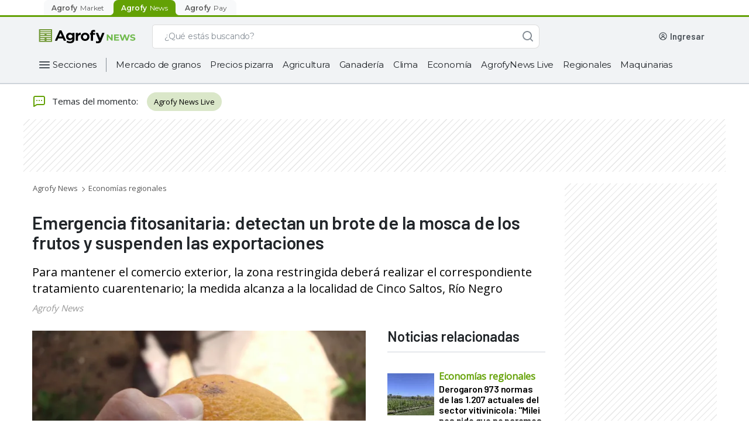

--- FILE ---
content_type: text/html; charset=utf-8
request_url: https://www.google.com/recaptcha/api2/aframe
body_size: 225
content:
<!DOCTYPE HTML><html><head><meta http-equiv="content-type" content="text/html; charset=UTF-8"></head><body><script nonce="zkm6NDtCwkSMLnUdQDT8tQ">/** Anti-fraud and anti-abuse applications only. See google.com/recaptcha */ try{var clients={'sodar':'https://pagead2.googlesyndication.com/pagead/sodar?'};window.addEventListener("message",function(a){try{if(a.source===window.parent){var b=JSON.parse(a.data);var c=clients[b['id']];if(c){var d=document.createElement('img');d.src=c+b['params']+'&rc='+(localStorage.getItem("rc::a")?sessionStorage.getItem("rc::b"):"");window.document.body.appendChild(d);sessionStorage.setItem("rc::e",parseInt(sessionStorage.getItem("rc::e")||0)+1);localStorage.setItem("rc::h",'1763497488215');}}}catch(b){}});window.parent.postMessage("_grecaptcha_ready", "*");}catch(b){}</script></body></html>

--- FILE ---
content_type: application/javascript
request_url: https://production.agrofystatic.com/news-detail-news-prod-arg/_next/static/chunks/995.f6734cfde029ce37.js
body_size: 1831
content:
"use strict";(self.webpackChunk_N_E=self.webpackChunk_N_E||[]).push([[995],{995:function(s){s.exports=JSON.parse('{"about":"Acerca de","activate_dark_mode":"Activar modo oscuro","advertise_on_agrofy_news":"Anunci\xe1 en Agrofy News","agricultural_supplies":"Insumos Agr\xedcolas","agriculture_precision":"Agricultura de precisi\xf3n","agrofy_copyright":"Todos los derechos reservados.","agrofy_online_branch":"Ten\xe9 tu sucursal online","agrofy_online_branches":"Sucursales Online","agrofyTitle":"Agrofy & Next js","all_for_your_field":"Todo lo que necesitas para tu campo en Agrofy Market","all_topics":"Ver todos los temas","animal_nutrition":"Nutrici\xf3n animal","ask_price":"Consultar","back_to_light_mode":"Volver a modo claro","buy_act":"Comprar","contact":"Contacto","comment_this":"Coment\xe1 esta nota","download_our_app":"Descarg\xe1 gratis nuestra app","edit_profile":"Editar perfil","farm_equipment":"Maquinaria Agr\xedcola","farm_spares":"Repuestos agr\xedcolas","fields_in_country":"Campos en Argentina","find_everything_for_your_field":"\xa1Encontr\xe1 todo para tu campo!","find_out_news":"\xa1Enterate de todas las novedades!","follow_us":"Seguinos en","formation":"Formaci\xf3n","get_advice":"Asesorate Ac\xe1","get_it_now":"Conseguilo ahora","hot_topics":"Temas del momento","infrastructure":"Infraestructura","keep_reading":"Segu\xed leyendo","livestock_supplies":"Insumos para ganader\xeda","login":"Ingresar","logout":"Cerrar sesi\xf3n","machines_and_vehicles_supplies":"Insumos de m\xe1quinas y veh\xedculos","most_read":"Las m\xe1s le\xeddas","newsletter_title":"\xa1Enterate de todas las novedades!","no_thanks":"No, gracias","newsletter_subscribe":"Suscribirme a Newsletters","note_topics":"Temas en esta nota","notification_message":"Suscribite a nuestras notificaciones y recib\xed las noticias al instante","publishing_policies":"Pol\xedticas de publicaci\xf3n","privacy_policies":"Pol\xedticas de Privacidad","accept":"Al iniciar sesi\xf3n o crear una cuenta, acept\xe1s nuestras","loginGoogle":"Ingresar con Google","quote":"Cotizar","receive_notifications":"Recibir noticias","related_news":"Noticias relacionadas","search_news":"Buscar noticias","services":"Servicios","terms_and_conditions":"T\xe9rminos y Condiciones","tools":"Herramientas","search_products":"Buscar productos","search_supplies":"Buscar insumos, maquinarias, etc.","subscribe":"Suscribirse","subscribe_newsletter":"Ingres\xe1 tu e-mail y recib\xed nuestro newsletter","vehicles":"Veh\xedculos","who_we_are":"Qui\xe9nes Somos","work_with_us":"Trabaj\xe1 con nosotros","view_more":"Ver m\xe1s","you_may_also_be_interested":"Tambi\xe9n puede interesarte","spc":"---------------------------------------------------------------------","links:who_we_are":"https://www.agrofy.com.ar/quienes-somos/","links:contact":"https://www.agrofy.com.ar/contacts","links:advertise_on_agrofy_news":"mailto:contacto@agrofynews.com,business.planning@agrofy.com","links:agrofy_online_branch":"https://www.agrofy.com.ar/sucursal-online/?utm_source=AgrofyNews&utm_medium=Referral&utm_campaign=footer-links","links:links:work_with_us":"https://www.agrofy.com.ar/profesionales","links:agricultural_supplies":"https://www.agrofy.com.ar/insumos-agricolas","links:livestock_supplies":"https://www.agrofy.com.ar/insumos-para-ganaderia","links:animal_nutrition":"https://www.agrofy.com.ar/nutricion-animal","links:farm_equipment":"https://www.agrofy.com.ar/maquinaria-agricola","links:farm_spares":"https://www.agrofy.com.ar/repuestos-agricolas","links:agriculture_precision":"https://www.agrofy.com.ar/agricultura-de-precision","links:fields_in_country":"https://www.agrofy.com.ar/campos","links:tools":"https://www.agrofy.com.ar/herramientas","links:infrastructure":"https://www.agrofy.com.ar/infraestructura","links:services":"https://www.agrofy.com.ar/servicios","links:formation":"https://www.agrofy.com.ar/formacion","links:machines_and_vehicles_supplies":"https://www.agrofy.com.ar/insumos-de-maquinas-y-vehiculos","links:vehicles":"https://www.agrofy.com.ar/vehiculos","links:agrofy_online_branches":"https://www.agrofy.com.ar/sucursales-online?tab=todas","links:sm_fb":"https://www.facebook.com/AgrofyNews","links:sm_tw":"https://twitter.com/AgrofyNews","links:sm_ig":"https://www.instagram.com/agrofynews/","links:sm_li":"https://www.linkedin.com/company/agrofy","links:app_ios":"https://itunes.apple.com/ar/app/agrofy-news/id795347293?mt=8","links:app_android":"https://play.google.com/store/apps/details?id=fyomovil.com.android&hl=es","links:terms_and_conditions":"/terminos-y-condiciones","links:privacy_policies":"https://www.agrofy.com.ar/politicas-de-privacidad?utm_source=AgrofyNews&utm_medium=Referral&utm_campaign=footer-links","links:publishing_policies":"https://www.agrofy.com.ar/politicas-de-publicacion?utm_source=AgrofyNews&utm_medium=Referral&utm_campaign=footer-links","links:weather":"/pronostico-clima-tiempo/","links:city_weather":"/pronostico-clima-tiempo/ciudad/","exclusiveContent:title":"Nota exclusiva para usuarios registrados","exclusiveContent:text":"Acced\xe9 <b>gratis</b> y <b>sin l\xedmites</b> a todos los contenidos iniciando sesi\xf3n o creando una cuenta","visitLimit:title":"\xa1Gracias por leer Agrofy News!","visitLimit:text":"Acced\xe9 <b>gratis</b> y <b>sin l\xedmites</b> a todos los contenidos iniciando sesi\xf3n o creando una cuenta","whatsapp:title":"El campo y vos","whatsapp:summary1":"\xbfTen\xe9s una historia para contarnos?","whatsapp:summary2":"Queremos conocerla","whatsapp:button":"Escribinos","whatsapp:link":"https://wa.me/message/3JX3NFUZIK3RF1","whatsapp:number":"5493415042080"}')}}]);

--- FILE ---
content_type: application/javascript
request_url: https://production.agrofystatic.com/news-detail-news-prod-arg/_next/static/j5EpxyOkn2Ws0Jl2krz_b/_buildManifest.js
body_size: 666
content:
self.__BUILD_MANIFEST=function(s,c,e,i,a,n){return{__rewrites:{beforeFiles:[],afterFiles:[],fallback:[]},"/":[s,"static/chunks/pages/index-2c65380e3ea11b01.js"],"/_error":["static/chunks/pages/_error-053192045264b9d4.js"],"/noticia/[nid]/[descr]":[c,e,s,i,a,n,"static/chunks/pages/noticia/[nid]/[descr]-b168a7da754f45f6.js"],"/opinion/[nid]/[descr]":[c,e,s,i,a,n,"static/chunks/pages/opinion/[nid]/[descr]-cc6b4017c728d2de.js"],sortedPages:["/","/_app","/_error","/noticia/[nid]/[descr]","/opinion/[nid]/[descr]"]}}("static/chunks/404-3843db2f39f3bcb9.js","static/chunks/7112840a-4e8cabd779a15d57.js","static/chunks/d4edeabb-8976715d7ae241e8.js","static/chunks/461-93706a92c101c247.js","static/chunks/193-614bbde588a4d22b.js","static/css/9cb6ec55cfb6d7ef.css"),self.__BUILD_MANIFEST_CB&&self.__BUILD_MANIFEST_CB();

--- FILE ---
content_type: application/javascript
request_url: https://production.agrofystatic.com/news-detail-news-prod-arg/_next/static/chunks/339.8a95647bfe7052ee.js
body_size: 3351
content:
"use strict";(self.webpackChunk_N_E=self.webpackChunk_N_E||[]).push([[339],{9339:function(n,e,l){l.r(e),l.d(e,{default:function(){return y}});var c=l(6835),t=l(7294),a=l(2773),o=l(1306),i=l(1664),s=l.n(i),r=l(1785),m=l.n(r),u=l(5893);function d(){var n="/src/atoms/NewsListCard/NewsListCard.js",e=Function("return this")(),l="__coverage__",c=e[l]||(e[l]={});c[n]&&"854c527a03c53983fed2fcb38a87c9b9d270badd"===c[n].hash||(c[n]={path:"/src/atoms/NewsListCard/NewsListCard.js",statementMap:{0:{start:{line:7,column:21},end:{line:61,column:1}},1:{start:{line:8,column:16},end:{line:8,column:25}},2:{start:{line:10,column:18},end:{line:10,column:43}},3:{start:{line:12,column:20},end:{line:23,column:3}},4:{start:{line:13,column:27},end:{line:20,column:5}},5:{start:{line:22,column:4},end:{line:22,column:41}},6:{start:{line:25,column:2},end:{line:60,column:4}},7:{start:{line:33,column:14},end:{line:47,column:21}},8:{start:{line:34,column:34},end:{line:34,column:69}}},fnMap:{0:{name:"(anonymous_0)",decl:{start:{line:7,column:21},end:{line:7,column:22}},loc:{start:{line:7,column:84},end:{line:61,column:1}},line:7},1:{name:"(anonymous_1)",decl:{start:{line:12,column:20},end:{line:12,column:21}},loc:{start:{line:12,column:52},end:{line:23,column:3}},line:12},2:{name:"(anonymous_2)",decl:{start:{line:32,column:25},end:{line:32,column:26}},loc:{start:{line:33,column:14},end:{line:47,column:21}},line:33},3:{name:"(anonymous_3)",decl:{start:{line:34,column:28},end:{line:34,column:29}},loc:{start:{line:34,column:34},end:{line:34,column:69}},line:34}},branchMap:{0:{loc:{start:{line:18,column:23},end:{line:18,column:55}},type:"cond-expr",locations:[{start:{line:18,column:40},end:{line:18,column:46}},{start:{line:18,column:49},end:{line:18,column:55}}],line:18},1:{loc:{start:{line:33,column:26},end:{line:33,column:68}},type:"cond-expr",locations:[{start:{line:33,column:43},end:{line:33,column:57}},{start:{line:33,column:60},end:{line:33,column:68}}],line:33}},s:{0:0,1:0,2:0,3:0,4:0,5:0,6:0,7:0,8:0},f:{0:0,1:0,2:0,3:0},b:{0:[0,0],1:[0,0]},_coverageSchema:"1a1c01bbd47fc00a2c39e90264f33305004495a9",hash:"854c527a03c53983fed2fcb38a87c9b9d270badd"});var t=c[n];return d=function(){return t},t}d(),d().s[0]++;var f=function(n){var e=n.newsArr,l=n.mainImage,c=n.title,t=n.elementUrl,i=n.fromDetailNews;d().f[0]++;var r=(d().s[1]++,(0,a.QT)()).t,f=(d().s[2]++,"https://news.agrofy.com.ar");d().s[3]++;var b=function(n,e){d().f[1]++;var l=(d().s[4]++,{dataLayer:{event:"trackEvent",eventCategory:"Navigation",eventAction:"Agrofy News-Segui leyendo",eventLabel:"".concat(i?(d().b[0][0]++,"News"):(d().b[0][1]++,"Home"),"-").concat(e,"-").concat(n)}});d().s[5]++,m().dataLayer(l)};return d().s[6]++,(0,u.jsxs)(o.Z,{className:"top-image-panel",children:[(0,u.jsx)(o.Z.Img,{src:l,title:c,className:"media",alt:c}),(0,u.jsxs)(o.Z.Body,{children:[(0,u.jsx)("span",{className:"category-title",children:c}),(0,u.jsx)("h6",{className:"card-content",children:(0,u.jsx)("ul",{children:e.map(function(n,e){return d().f[2]++,d().s[7]++,(0,u.jsx)(s(),{href:i?(d().b[1][0]++,"/".concat(n.url)):(d().b[1][1]++,n.url),children:(0,u.jsx)("a",{onClick:function(){return d().f[3]++,d().s[8]++,b(e+1,n.category)},children:(0,u.jsxs)("li",{className:"item",children:[(0,u.jsx)("div",{className:"text ellipsis-fade",children:n.title}),(0,u.jsx)("div",{className:"image",children:(0,u.jsx)("img",{src:n.image,title:n.category,className:"media",alt:n.category})})]})})},n.id)})})}),(0,u.jsx)("div",{className:"view-more",children:(0,u.jsx)("a",{href:f+t,children:(0,u.jsxs)("button",{children:[r("all_topics")," ",(0,u.jsx)("i",{className:"right-arrow"})]})})})]})]})},b=l(5057);function v(){var n="/src/components/KeepReadingSection/KeepReadingSection.js",e=Function("return this")(),l="__coverage__",c=e[l]||(e[l]={});c[n]&&"68b897e7fca5d0bf80995bba91b3280448b716a5"===c[n].hash||(c[n]={path:"/src/components/KeepReadingSection/KeepReadingSection.js",statementMap:{0:{start:{line:6,column:20},end:{line:6,column:44}},1:{start:{line:7,column:17},end:{line:7,column:41}},2:{start:{line:8,column:21},end:{line:10,column:49}},3:{start:{line:12,column:27},end:{line:95,column:1}},4:{start:{line:13,column:16},end:{line:13,column:25}},5:{start:{line:14,column:26},end:{line:14,column:38}},6:{start:{line:16,column:4},end:{line:25,column:10}},7:{start:{line:27,column:38},end:{line:27,column:50}},8:{start:{line:28,column:30},end:{line:28,column:42}},9:{start:{line:30,column:27},end:{line:38,column:3}},10:{start:{line:31,column:25},end:{line:31,column:74}},11:{start:{line:31,column:52},end:{line:31,column:73}},12:{start:{line:33,column:4},end:{line:35,column:5}},13:{start:{line:34,column:6},end:{line:34,column:33}},14:{start:{line:37,column:4},end:{line:37,column:34}},15:{start:{line:40,column:2},end:{line:42,column:25}},16:{start:{line:41,column:4},end:{line:41,column:64}},17:{start:{line:44,column:2},end:{line:54,column:15}},18:{start:{line:45,column:4},end:{line:53,column:5}},19:{start:{line:46,column:24},end:{line:50,column:7}},20:{start:{line:47,column:8},end:{line:49,column:46}},21:{start:{line:49,column:26},end:{line:49,column:44}},22:{start:{line:52,column:6},end:{line:52,column:18}},23:{start:{line:56,column:2},end:{line:67,column:19}},24:{start:{line:57,column:13},end:{line:57,column:15}},25:{start:{line:58,column:4},end:{line:64,column:7}},26:{start:{line:59,column:6},end:{line:63,column:7}},27:{start:{line:60,column:8},end:{line:60,column:28}},28:{start:{line:62,column:8},end:{line:62,column:20}},29:{start:{line:66,column:4},end:{line:66,column:18}},30:{start:{line:69,column:2},end:{line:94,column:4}},31:{start:{line:76,column:14},end:{line:86,column:16}}},fnMap:{0:{name:"(anonymous_0)",decl:{start:{line:12,column:27},end:{line:12,column:28}},loc:{start:{line:12,column:38},end:{line:95,column:1}},line:12},1:{name:"(anonymous_1)",decl:{start:{line:30,column:27},end:{line:30,column:28}},loc:{start:{line:30,column:33},end:{line:38,column:3}},line:30},2:{name:"(anonymous_2)",decl:{start:{line:31,column:45},end:{line:31,column:46}},loc:{start:{line:31,column:52},end:{line:31,column:73}},line:31},3:{name:"(anonymous_3)",decl:{start:{line:40,column:12},end:{line:40,column:13}},loc:{start:{line:40,column:18},end:{line:42,column:3}},line:40},4:{name:"(anonymous_4)",decl:{start:{line:44,column:12},end:{line:44,column:13}},loc:{start:{line:44,column:18},end:{line:54,column:3}},line:44},5:{name:"(anonymous_5)",decl:{start:{line:46,column:24},end:{line:46,column:25}},loc:{start:{line:46,column:30},end:{line:50,column:7}},line:46},6:{name:"(anonymous_6)",decl:{start:{line:49,column:16},end:{line:49,column:17}},loc:{start:{line:49,column:26},end:{line:49,column:44}},line:49},7:{name:"(anonymous_7)",decl:{start:{line:56,column:12},end:{line:56,column:13}},loc:{start:{line:56,column:18},end:{line:67,column:3}},line:56},8:{name:"(anonymous_8)",decl:{start:{line:58,column:24},end:{line:58,column:25}},loc:{start:{line:58,column:34},end:{line:64,column:5}},line:58},9:{name:"(anonymous_9)",decl:{start:{line:75,column:22},end:{line:75,column:23}},loc:{start:{line:75,column:42},end:{line:87,column:13}},line:75}},branchMap:{0:{loc:{start:{line:8,column:21},end:{line:10,column:49}},type:"cond-expr",locations:[{start:{line:9,column:4},end:{line:9,column:48}},{start:{line:10,column:4},end:{line:10,column:49}}],line:8},1:{loc:{start:{line:33,column:4},end:{line:35,column:5}},type:"if",locations:[{start:{line:33,column:4},end:{line:35,column:5}},{start:{line:void 0,column:void 0},end:{line:void 0,column:void 0}}],line:33},2:{loc:{start:{line:41,column:4},end:{line:41,column:63}},type:"cond-expr",locations:[{start:{line:41,column:15},end:{line:41,column:42}},{start:{line:41,column:45},end:{line:41,column:63}}],line:41},3:{loc:{start:{line:45,column:4},end:{line:53,column:5}},type:"if",locations:[{start:{line:45,column:4},end:{line:53,column:5}},{start:{line:void 0,column:void 0},end:{line:void 0,column:void 0}}],line:45},4:{loc:{start:{line:59,column:6},end:{line:63,column:7}},type:"if",locations:[{start:{line:59,column:6},end:{line:63,column:7}},{start:{line:61,column:13},end:{line:63,column:7}}],line:59},5:{loc:{start:{line:71,column:7},end:{line:92,column:7}},type:"cond-expr",locations:[{start:{line:72,column:8},end:{line:89,column:14}},{start:{line:91,column:8},end:{line:91,column:14}}],line:71}},s:{0:0,1:0,2:0,3:0,4:0,5:0,6:0,7:0,8:0,9:0,10:0,11:0,12:0,13:0,14:0,15:0,16:0,17:0,18:0,19:0,20:0,21:0,22:0,23:0,24:0,25:0,26:0,27:0,28:0,29:0,30:0,31:0},f:{0:0,1:0,2:0,3:0,4:0,5:0,6:0,7:0,8:0,9:0},b:{0:[0,0],1:[0,0],2:[0,0],3:[0,0],4:[0,0],5:[0,0]},_coverageSchema:"1a1c01bbd47fc00a2c39e90264f33305004495a9",hash:"68b897e7fca5d0bf80995bba91b3280448b716a5"});var t=c[n];return v=function(){return t},t}v();var h=(v().s[0]++,"Argentina"),p=(v().s[1]++,"Brasil"===h),g=(v().s[2]++,p?(v().b[0][0]++,[31,28319,101,56,17481,77,28320,2816]):(v().b[0][1]++,[31,77,28319,101,56,17481,22103,28321]));v().s[3]++;var y=function(n){v().f[0]++;var e=(v().s[4]++,(0,a.QT)()).t,l=(v().s[5]++,(0,t.useState)([])),o=(0,c.Z)(l,2),i=o[0],s=o[1],r=(v().s[6]++,(0,u.jsx)("div",{className:"loader container",style:{height:"700px"},children:(0,u.jsxs)("div",{className:"animated-background",children:[(0,u.jsx)("div",{className:"background-masker i1"}),(0,u.jsx)("div",{className:"background-masker i2"}),(0,u.jsx)("div",{className:"background-masker i3"}),(0,u.jsx)("div",{className:"background-masker i4"}),(0,u.jsx)("div",{className:"background-masker i5"}),(0,u.jsx)("div",{className:"background-masker i6"})]})})),m=(v().s[7]++,(0,t.useState)([])),d=(0,c.Z)(m,2),h=d[0],y=d[1],x=(v().s[8]++,(0,t.useState)("")),N=(0,c.Z)(x,2),j=N[0],_=N[1];v().s[9]++;var w=function(){v().f[1]++;var e=(v().s[10]++,g.filter(function(e){return v().f[2]++,v().s[11]++,e!=n.categoryId}));v().s[12]++,(null==e?void 0:e.length)===7?(v().b[1][0]++,v().s[13]++,e.push(28320)):v().b[1][1]++,v().s[14]++,y(e)};return v().s[15]++,(0,t.useEffect)(function(){v().f[3]++,v().s[16]++,p?(v().b[2][0]++,y(g)):(v().b[2][1]++,w())},[n.categoryId]),v().s[17]++,(0,t.useEffect)(function(){(v().f[4]++,v().s[18]++,""!==j)?(v().b[3][0]++,v().s[19]++,v().s[22]++,v().f[5]++,v().s[20]++,(0,b.Z)({url:"".concat("https://api-news.agrofy.com.ar","/api/News/GetNewsKeepReadingForBody?id=").concat(n.newsId,"&newsCategoryID=").concat(n.categoryId,"&categoryIDs=").concat(j,"&limit=10")}).then(function(n){return v().f[6]++,v().s[21]++,s(n.data)})):v().b[3][1]++},[j]),v().s[23]++,(0,t.useEffect)(function(){v().f[7]++;var n=(v().s[24]++,"");v().s[25]++,null==h||h.forEach(function(e,l){v().f[8]++,v().s[26]++,h.length!==l+1?(v().b[4][0]++,v().s[27]++,n=n+e+"%2C"):(v().b[4][1]++,v().s[28]++,n+=e)}),v().s[29]++,_(n)},[h]),v().s[30]++,(0,u.jsx)("section",{id:"continue-reading-section",className:"fluid-container mt-m-36 py-0",children:i.length?(v().b[5][0]++,(0,u.jsxs)("div",{className:"container",children:[(0,u.jsx)("h2",{className:"title py-36 py-m-20 m-0",children:e("keep_reading")}),(0,u.jsx)("div",{className:"row",children:i.map(function(n,e){return v().f[9]++,v().s[31]++,(0,u.jsx)("div",{className:"col-sm-6 col-lg-3 mb-36 mb-m-20",children:(0,u.jsx)(f,{newsArr:n.news,mainImage:n.news[0].image,title:n.title_section,elementUrl:n.url,fromDetailNews:!0})},e)})})]})):(v().b[5][1]++,r)})}},1306:function(n,e,l){l.d(e,{Z:function(){return Z}});var c=l(7462),t=l(3366),a=l(4184),o=l.n(a),i=l(7294),s=l(6792),r=l(6611),m=l(9602),u=i.createContext(null);u.displayName="CardContext";var d=["bsPrefix","className","variant","as"],f=i.forwardRef(function(n,e){var l=n.bsPrefix,a=n.className,r=n.variant,m=n.as,u=(0,t.Z)(n,d),f=(0,s.vE)(l,"card-img");return i.createElement(void 0===m?"img":m,(0,c.Z)({ref:e,className:o()(r?f+"-"+r:f,a)},u))});f.displayName="CardImg",f.defaultProps={variant:null};var b=["bsPrefix","className","bg","text","border","body","children","as"],v=(0,m.Z)("h5"),h=(0,m.Z)("h6"),p=(0,r.Z)("card-body"),g=(0,r.Z)("card-title",{Component:v}),y=(0,r.Z)("card-subtitle",{Component:h}),x=(0,r.Z)("card-link",{Component:"a"}),N=(0,r.Z)("card-text",{Component:"p"}),j=(0,r.Z)("card-header"),_=(0,r.Z)("card-footer"),w=(0,r.Z)("card-img-overlay"),k=i.forwardRef(function(n,e){var l=n.bsPrefix,a=n.className,r=n.bg,m=n.text,d=n.border,f=n.body,v=n.children,h=n.as,g=(0,t.Z)(n,b),y=(0,s.vE)(l,"card"),x=(0,i.useMemo)(function(){return{cardHeaderBsPrefix:y+"-header"}},[y]);return i.createElement(u.Provider,{value:x},i.createElement(void 0===h?"div":h,(0,c.Z)({ref:e},g,{className:o()(a,y,r&&"bg-"+r,m&&"text-"+m,d&&"border-"+d)}),f?i.createElement(p,null,v):v))});k.displayName="Card",k.defaultProps={body:!1},k.Img=f,k.Title=g,k.Subtitle=y,k.Body=p,k.Link=x,k.Text=N,k.Header=j,k.Footer=_,k.ImgOverlay=w;var Z=k}}]);

--- FILE ---
content_type: application/javascript
request_url: https://production.agrofystatic.com/news-detail-news-prod-arg/_next/static/chunks/829.7edb663b5e1ff6a0.js
body_size: 6259
content:
"use strict";(self.webpackChunk_N_E=self.webpackChunk_N_E||[]).push([[829],{2829:function(n,e,l){l.r(e),l.d(e,{default:function(){return P}});var i=l(9499),o=l(6835),t=l(7294),c=l(5057),a=l(6066),r=l(2773),s=l(2125),u=l(1785),m=l.n(u),d=l(5697),p=l.n(d),b=l(1580),h=l(6411),g=(0,b.Z)(function(n){var e=n.alt,l=void 0===e?"agro-card":e,i=n.children,o=n.className,c=void 0===o?null:o,a=n.highlight,r=void 0!==a&&a,s=n.highlightTitle,u=n.href,m=void 0===u?null:u,d=n.onCardClick,p=n.src,b=void 0===p?null:p,h=n.title,g=void 0===h?"AgroCard":h,f=n.variant,k=void 0===f?"vertical":f,S=n.highlightFullWidth,T=void 0!==S&&S,O=n.highlightTitleBackground,F=function(){d&&d()},I=function(){return t.createElement(y,null,r&&s&&t.createElement(v,{highlightTitleBackground:O,highlightFullWidth:T},t.createElement(x,{color:"green500",type:"subtitle-sm"},s)),t.createElement(_,{className:c,hasSrc:b&&b.length,highlight:r,variant:k,onMouseDown:function(){return F()},highlightFullWidth:T},b&&t.createElement(j,{variant:k},t.createElement(w,{loading:"lazy",highlightFullWidth:T,variant:k,src:b,alt:l,title:g})),t.createElement(N,{hasSrc:b&&b.length,variant:k},i)))};return m?t.createElement(C,{href:m,title:g},I()):I()});g.propTypes={alt:p().string,children:p().any,className:p().string,highlight:p().bool,highlightTitle:p().string,href:p().string,onCardClick:p().func,src:p().string,title:p().string,variant:p().oneOf(["vertical","horizontal"]),highlightTitleBackground:p().string,highlightFullWidth:p().bool},g.displayName="AgroCard";var f="16px",y=s.ZP.div.withConfig({displayName:"AgroCard__CardContainer",componentId:"sc-51ysa2-0"})(["display:flex;flex-direction:column;align-items:center;"]),v=s.ZP.div.withConfig({displayName:"AgroCard__HighLightTitleContainer",componentId:"sc-51ysa2-1"})(["max-width:147px;box-sizing:border-box;padding:9px 16px;border:1px solid ",";border-bottom:0;border-top-left-radius:",";border-top-right-radius:",";",";",";"],function(n){return n.theme.colors.green500},f,f,function(n){var e=n.highlightTitleBackground;return e&&(0,s.iv)(["background-color:",";"],e)},function(n){return n.highlightFullWidth&&(0,s.iv)(["max-width:100%;width:100%;"])}),x=(0,s.ZP)(h.x).withConfig({displayName:"AgroCard__HighLightTitle",componentId:"sc-51ysa2-2"})(["display:flex;overflow:hidden;text-transform:uppercase;align-items:center;justify-content:center;"]),_=s.ZP.div.withConfig({displayName:"AgroCard__Card",componentId:"sc-51ysa2-3"})(["min-height:300px;width:100%;height:100%;display:flex;flex-direction:column;background:#ffffff;box-shadow:0px 3px 6px rgba(0,0,0,0.07);border-radius:",";",";",";"," ",";"],f,function(n){return n.highlight&&(0,s.iv)(["border:",";"],function(n){var e=n.theme;return"1px solid ".concat(e.colors.green500)})},function(n){return"horizontal"===n.variant&&(0,s.iv)(["min-height:220px;flex-direction:row;"])},function(n){return n.hasSrc&&(0,s.iv)(["transition:all 0.3s ease;&:hover{box-shadow:0px 6px 10px rgba(0,0,0,0.15);}"])},function(n){return n.highlightFullWidth&&(0,s.iv)(["border-top-left-radius:0px;border-top-right-radius:0px;"])}),w=s.ZP.img.withConfig({displayName:"AgroCard__Img",componentId:"sc-51ysa2-4"})(["display:inline-block;-o-object-fit:cover;object-fit:cover;width:100%;height:100%;border-top-left-radius:",";border-top-right-radius:",";",";",";"],f,f,function(n){return"horizontal"===n.variant&&(0,s.iv)(["border-top-right-radius:0px;border-bottom-left-radius:",";max-height:none;"],f)},function(n){return n.highlightFullWidth&&(0,s.iv)(["border-top-left-radius:0px;border-top-right-radius:0px;"])}),j=s.ZP.div.withConfig({displayName:"AgroCard__ImgContainer",componentId:"sc-51ysa2-5"})(["height:180px;",";"],function(n){return"horizontal"===n.variant&&(0,s.iv)(["height:auto;width:50%;"])}),N=s.ZP.div.withConfig({displayName:"AgroCard__CardContent",componentId:"sc-51ysa2-6"})(["flex-grow:1;position:relative;",""],function(n){var e=n.hasSrc,l=n.variant;return e&&(0,s.iv)(["",";::before{content:'';border-top-left-radius:",";border-top-right-radius:",";position:absolute;top:-14px;width:100%;height:14px;background-color:white;","}"],"horizontal"===l&&(0,s.iv)(["max-width:50%;"]),f,f,"horizontal"===l&&(0,s.iv)(["flex-grow:unset;border-top-left-radius:",";border-bottom-left-radius:",";border-top-right-radius:0px;top:0px;left:-14px;width:14px;height:100%;"],f,f))}),C=s.ZP.a.withConfig({displayName:"AgroCard__Link",componentId:"sc-51ysa2-7"})(["cursor:pointer;color:inherit;text-decoration:inherit;font-weight:inherit;"]),k=l(5198),S=l(7491);l(1332);var T=l(5893);function O(){var n="/src/components/Carousel/Carousel.js",e=Function("return this")(),l="__coverage__",i=e[l]||(e[l]={});i[n]&&"26f011a7d7cadcfe60dfb049ed30998f57f014a5"===i[n].hash||(i[n]={path:"/src/components/Carousel/Carousel.js",statementMap:{0:{start:{line:10,column:17},end:{line:328,column:1}},1:{start:{line:11,column:34},end:{line:11,column:49}},2:{start:{line:12,column:50},end:{line:12,column:60}},3:{start:{line:13,column:48},end:{line:13,column:58}},4:{start:{line:15,column:22},end:{line:15,column:46}},5:{start:{line:16,column:19},end:{line:16,column:43}},6:{start:{line:18,column:16},end:{line:18,column:25}},7:{start:{line:20,column:18},end:{line:20,column:32}},8:{start:{line:21,column:14},end:{line:21,column:26}},9:{start:{line:22,column:16},end:{line:22,column:26}},10:{start:{line:24,column:21},end:{line:53,column:3}},11:{start:{line:25,column:18},end:{line:25,column:28}},12:{start:{line:26,column:23},end:{line:26,column:38}},13:{start:{line:27,column:27},end:{line:27,column:46}},14:{start:{line:28,column:26},end:{line:28,column:44}},15:{start:{line:30,column:4},end:{line:37,column:5}},16:{start:{line:36,column:6},end:{line:36,column:21}},17:{start:{line:38,column:4},end:{line:44,column:5}},18:{start:{line:43,column:6},end:{line:43,column:19}},19:{start:{line:45,column:4},end:{line:52,column:5}},20:{start:{line:51,column:6},end:{line:51,column:17}},21:{start:{line:55,column:30},end:{line:79,column:3}},22:{start:{line:56,column:18},end:{line:68,column:6}},23:{start:{line:57,column:6},end:{line:67,column:8}},24:{start:{line:69,column:27},end:{line:77,column:5}},25:{start:{line:78,column:4},end:{line:78,column:41}},26:{start:{line:81,column:25},end:{line:105,column:3}},27:{start:{line:82,column:27},end:{line:103,column:5}},28:{start:{line:104,column:4},end:{line:104,column:41}},29:{start:{line:107,column:20},end:{line:113,column:3}},30:{start:{line:115,column:2},end:{line:133,column:9}},31:{start:{line:116,column:4},end:{line:116,column:22}},32:{start:{line:118,column:22},end:{line:130,column:5}},33:{start:{line:119,column:18},end:{line:119,column:47}},34:{start:{line:121,column:6},end:{line:129,column:9}},35:{start:{line:124,column:8},end:{line:124,column:65}},36:{start:{line:125,column:8},end:{line:125,column:64}},37:{start:{line:126,column:8},end:{line:128,column:9}},38:{start:{line:127,column:10},end:{line:127,column:46}},39:{start:{line:132,column:4},end:{line:132,column:16}},40:{start:{line:136,column:2},end:{line:140,column:24}},41:{start:{line:137,column:4},end:{line:139,column:5}},42:{start:{line:138,column:6},end:{line:138,column:32}},43:{start:{line:142,column:22},end:{line:144,column:3}},44:{start:{line:143,column:4},end:{line:143,column:98}},45:{start:{line:147,column:4},end:{line:149,column:10}},46:{start:{line:151,column:14},end:{line:151,column:82}},47:{start:{line:153,column:22},end:{line:262,column:3}},48:{start:{line:154,column:4},end:{line:261,column:11}},49:{start:{line:157,column:10},end:{line:260,column:16}},50:{start:{line:160,column:29},end:{line:160,column:54}},51:{start:{line:264,column:24},end:{line:307,column:3}},52:{start:{line:309,column:19},end:{line:321,column:3}},53:{start:{line:323,column:2},end:{line:327,column:4}},54:{start:{line:332,column:24},end:{line:334,column:1}},55:{start:{line:333,column:29},end:{line:333,column:54}}},fnMap:{0:{name:"(anonymous_0)",decl:{start:{line:10,column:17},end:{line:10,column:18}},loc:{start:{line:10,column:58},end:{line:328,column:1}},line:10},1:{name:"(anonymous_1)",decl:{start:{line:24,column:21},end:{line:24,column:22}},loc:{start:{line:24,column:31},end:{line:53,column:3}},line:24},2:{name:"(anonymous_2)",decl:{start:{line:55,column:30},end:{line:55,column:31}},loc:{start:{line:55,column:44},end:{line:79,column:3}},line:55},3:{name:"(anonymous_3)",decl:{start:{line:56,column:31},end:{line:56,column:32}},loc:{start:{line:56,column:49},end:{line:68,column:5}},line:56},4:{name:"(anonymous_4)",decl:{start:{line:81,column:25},end:{line:81,column:26}},loc:{start:{line:81,column:45},end:{line:105,column:3}},line:81},5:{name:"(anonymous_5)",decl:{start:{line:115,column:12},end:{line:115,column:13}},loc:{start:{line:115,column:18},end:{line:133,column:3}},line:115},6:{name:"(anonymous_6)",decl:{start:{line:118,column:22},end:{line:118,column:23}},loc:{start:{line:118,column:28},end:{line:130,column:5}},line:118},7:{name:"(anonymous_7)",decl:{start:{line:123,column:14},end:{line:123,column:15}},loc:{start:{line:123,column:24},end:{line:129,column:7}},line:123},8:{name:"(anonymous_8)",decl:{start:{line:136,column:12},end:{line:136,column:13}},loc:{start:{line:136,column:18},end:{line:140,column:3}},line:136},9:{name:"(anonymous_9)",decl:{start:{line:142,column:22},end:{line:142,column:23}},loc:{start:{line:142,column:33},end:{line:144,column:3}},line:142},10:{name:"(anonymous_10)",decl:{start:{line:153,column:22},end:{line:153,column:23}},loc:{start:{line:153,column:28},end:{line:262,column:3}},line:153},11:{name:"(anonymous_11)",decl:{start:{line:156,column:29},end:{line:156,column:30}},loc:{start:{line:157,column:10},end:{line:260,column:16}},line:157},12:{name:"(anonymous_12)",decl:{start:{line:160,column:23},end:{line:160,column:24}},loc:{start:{line:160,column:29},end:{line:160,column:54}},line:160},13:{name:"(anonymous_13)",decl:{start:{line:333,column:22},end:{line:333,column:23}},loc:{start:{line:333,column:29},end:{line:333,column:54}},line:333}},branchMap:{0:{loc:{start:{line:30,column:4},end:{line:37,column:5}},type:"if",locations:[{start:{line:30,column:4},end:{line:37,column:5}},{start:{line:void 0,column:void 0},end:{line:void 0,column:void 0}}],line:30},1:{loc:{start:{line:31,column:6},end:{line:34,column:77}},type:"binary-expr",locations:[{start:{line:31,column:7},end:{line:31,column:18}},{start:{line:31,column:22},end:{line:31,column:33}},{start:{line:31,column:37},end:{line:31,column:52}},{start:{line:32,column:7},end:{line:32,column:18}},{start:{line:32,column:22},end:{line:32,column:33}},{start:{line:32,column:37},end:{line:32,column:51}},{start:{line:33,column:7},end:{line:33,column:18}},{start:{line:33,column:22},end:{line:33,column:33}},{start:{line:33,column:37},end:{line:33,column:52}},{start:{line:34,column:9},end:{line:34,column:20}},{start:{line:34,column:24},end:{line:34,column:38}},{start:{line:34,column:43},end:{line:34,column:53}},{start:{line:34,column:58},end:{line:34,column:76}}],line:31},2:{loc:{start:{line:38,column:4},end:{line:44,column:5}},type:"if",locations:[{start:{line:38,column:4},end:{line:44,column:5}},{start:{line:void 0,column:void 0},end:{line:void 0,column:void 0}}],line:38},3:{loc:{start:{line:39,column:6},end:{line:41,column:27}},type:"binary-expr",locations:[{start:{line:39,column:8},end:{line:39,column:18}},{start:{line:39,column:22},end:{line:39,column:32}},{start:{line:39,column:36},end:{line:39,column:51}},{start:{line:40,column:9},end:{line:40,column:19}},{start:{line:40,column:23},end:{line:40,column:33}},{start:{line:40,column:37},end:{line:40,column:52}},{start:{line:41,column:6},end:{line:41,column:27}}],line:39},4:{loc:{start:{line:45,column:4},end:{line:52,column:5}},type:"if",locations:[{start:{line:45,column:4},end:{line:52,column:5}},{start:{line:void 0,column:void 0},end:{line:void 0,column:void 0}}],line:45},5:{loc:{start:{line:46,column:6},end:{line:49,column:27}},type:"binary-expr",locations:[{start:{line:46,column:8},end:{line:46,column:18}},{start:{line:46,column:22},end:{line:46,column:32}},{start:{line:46,column:36},end:{line:46,column:50}},{start:{line:47,column:9},end:{line:47,column:19}},{start:{line:47,column:23},end:{line:47,column:34}},{start:{line:47,column:38},end:{line:47,column:52}},{start:{line:48,column:9},end:{line:48,column:19}},{start:{line:48,column:23},end:{line:48,column:33}},{start:{line:48,column:37},end:{line:48,column:51}},{start:{line:49,column:6},end:{line:49,column:27}}],line:46},6:{loc:{start:{line:122,column:59},end:{line:122,column:85}},type:"cond-expr",locations:[{start:{line:122,column:71},end:{line:122,column:80}},{start:{line:122,column:83},end:{line:122,column:85}}],line:122},7:{loc:{start:{line:124,column:28},end:{line:124,column:63}},type:"binary-expr",locations:[{start:{line:124,column:28},end:{line:124,column:32}},{start:{line:124,column:36},end:{line:124,column:45}},{start:{line:124,column:49},end:{line:124,column:63}}],line:124},8:{loc:{start:{line:125,column:27},end:{line:125,column:62}},type:"binary-expr",locations:[{start:{line:125,column:27},end:{line:125,column:31}},{start:{line:125,column:35},end:{line:125,column:44}},{start:{line:125,column:48},end:{line:125,column:62}}],line:125},9:{loc:{start:{line:126,column:8},end:{line:128,column:9}},type:"if",locations:[{start:{line:126,column:8},end:{line:128,column:9}},{start:{line:void 0,column:void 0},end:{line:void 0,column:void 0}}],line:126},10:{loc:{start:{line:126,column:12},end:{line:126,column:47}},type:"binary-expr",locations:[{start:{line:126,column:12},end:{line:126,column:16}},{start:{line:126,column:20},end:{line:126,column:29}},{start:{line:126,column:33},end:{line:126,column:47}}],line:126},11:{loc:{start:{line:137,column:4},end:{line:139,column:5}},type:"if",locations:[{start:{line:137,column:4},end:{line:139,column:5}},{start:{line:void 0,column:void 0},end:{line:void 0,column:void 0}}],line:137},12:{loc:{start:{line:151,column:14},end:{line:151,column:82}},type:"cond-expr",locations:[{start:{line:151,column:25},end:{line:151,column:52}},{start:{line:151,column:55},end:{line:151,column:82}}],line:151},13:{loc:{start:{line:154,column:11},end:{line:261,column:10}},type:"cond-expr",locations:[{start:{line:155,column:8},end:{line:155,column:14}},{start:{line:156,column:8},end:{line:261,column:10}}],line:154},14:{loc:{start:{line:165,column:17},end:{line:173,column:24}},type:"cond-expr",locations:[{start:{line:166,column:18},end:{line:172,column:19}},{start:{line:173,column:20},end:{line:173,column:24}}],line:165},15:{loc:{start:{line:165,column:17},end:{line:165,column:64}},type:"binary-expr",locations:[{start:{line:165,column:17},end:{line:165,column:32}},{start:{line:165,column:36},end:{line:165,column:64}}],line:165},16:{loc:{start:{line:166,column:18},end:{line:172,column:19}},type:"cond-expr",locations:[{start:{line:167,column:20},end:{line:169,column:38}},{start:{line:171,column:20},end:{line:171,column:96}}],line:166},17:{loc:{start:{line:178,column:25},end:{line:178,column:67}},type:"cond-expr",locations:[{start:{line:178,column:42},end:{line:178,column:56}},{start:{line:178,column:59},end:{line:178,column:67}}],line:178},18:{loc:{start:{line:192,column:27},end:{line:211,column:27}},type:"cond-expr",locations:[{start:{line:193,column:28},end:{line:208,column:34}},{start:{line:210,column:28},end:{line:210,column:73}}],line:192},19:{loc:{start:{line:195,column:36},end:{line:195,column:82}},type:"cond-expr",locations:[{start:{line:195,column:64},end:{line:195,column:75}},{start:{line:195,column:78},end:{line:195,column:82}}],line:195},20:{loc:{start:{line:195,column:36},end:{line:195,column:61}},type:"binary-expr",locations:[{start:{line:195,column:36},end:{line:195,column:46}},{start:{line:195,column:50},end:{line:195,column:61}}],line:195},21:{loc:{start:{line:198,column:36},end:{line:198,column:79}},type:"cond-expr",locations:[{start:{line:198,column:49},end:{line:198,column:72}},{start:{line:198,column:75},end:{line:198,column:79}}],line:198},22:{loc:{start:{line:200,column:31},end:{line:207,column:42}},type:"cond-expr",locations:[{start:{line:201,column:34},end:{line:206,column:35}},{start:{line:207,column:34},end:{line:207,column:42}}],line:200},23:{loc:{start:{line:200,column:31},end:{line:200,column:77}},type:"binary-expr",locations:[{start:{line:200,column:31},end:{line:200,column:41}},{start:{line:200,column:45},end:{line:200,column:77}}],line:200},24:{loc:{start:{line:201,column:34},end:{line:206,column:35}},type:"binary-expr",locations:[{start:{line:201,column:34},end:{line:201,column:66}},{start:{line:202,column:36},end:{line:205,column:43}}],line:201},25:{loc:{start:{line:213,column:29},end:{line:228,column:29}},type:"cond-expr",locations:[{start:{line:214,column:30},end:{line:214,column:85}},{start:{line:215,column:32},end:{line:228,column:29}}],line:213},26:{loc:{start:{line:213,column:29},end:{line:213,column:89}},type:"binary-expr",locations:[{start:{line:213,column:29},end:{line:213,column:45}},{start:{line:213,column:50},end:{line:213,column:65}},{start:{line:213,column:69},end:{line:213,column:88}}],line:213},27:{loc:{start:{line:215,column:32},end:{line:228,column:29}},type:"cond-expr",locations:[{start:{line:216,column:30},end:{line:216,column:85}},{start:{line:218,column:30},end:{line:227,column:33}}],line:215},28:{loc:{start:{line:215,column:32},end:{line:215,column:92}},type:"binary-expr",locations:[{start:{line:215,column:32},end:{line:215,column:48}},{start:{line:215,column:52},end:{line:215,column:68}},{start:{line:215,column:72},end:{line:215,column:92}}],line:215},29:{loc:{start:{line:220,column:33},end:{line:226,column:33}},type:"cond-expr",locations:[{start:{line:221,column:34},end:{line:223,column:42}},{start:{line:225,column:34},end:{line:225,column:94}}],line:220},30:{loc:{start:{line:231,column:29},end:{line:237,column:29}},type:"cond-expr",locations:[{start:{line:232,column:30},end:{line:234,column:38}},{start:{line:236,column:30},end:{line:236,column:38}}],line:231},31:{loc:{start:{line:238,column:29},end:{line:244,column:29}},type:"cond-expr",locations:[{start:{line:239,column:30},end:{line:241,column:38}},{start:{line:243,column:30},end:{line:243,column:38}}],line:238},32:{loc:{start:{line:250,column:31},end:{line:250,column:85}},type:"cond-expr",locations:[{start:{line:250,column:62},end:{line:250,column:73}},{start:{line:250,column:76},end:{line:250,column:85}}],line:250},33:{loc:{start:{line:313,column:18},end:{line:313,column:36}},type:"cond-expr",locations:[{start:{line:313,column:31},end:{line:313,column:32}},{start:{line:313,column:35},end:{line:313,column:36}}],line:313},34:{loc:{start:{line:314,column:20},end:{line:314,column:38}},type:"cond-expr",locations:[{start:{line:314,column:33},end:{line:314,column:34}},{start:{line:314,column:37},end:{line:314,column:38}}],line:314},35:{loc:{start:{line:320,column:16},end:{line:320,column:47}},type:"cond-expr",locations:[{start:{line:320,column:27},end:{line:320,column:40}},{start:{line:320,column:43},end:{line:320,column:47}}],line:320},36:{loc:{start:{line:324,column:53},end:{line:324,column:83}},type:"cond-expr",locations:[{start:{line:324,column:64},end:{line:324,column:72}},{start:{line:324,column:75},end:{line:324,column:83}}],line:324},37:{loc:{start:{line:333,column:29},end:{line:333,column:54}},type:"binary-expr",locations:[{start:{line:333,column:29},end:{line:333,column:41}},{start:{line:333,column:45},end:{line:333,column:54}}],line:333}},s:{0:0,1:0,2:0,3:0,4:0,5:0,6:0,7:0,8:0,9:0,10:0,11:0,12:0,13:0,14:0,15:0,16:0,17:0,18:0,19:0,20:0,21:0,22:0,23:0,24:0,25:0,26:0,27:0,28:0,29:0,30:0,31:0,32:0,33:0,34:0,35:0,36:0,37:0,38:0,39:0,40:0,41:0,42:0,43:0,44:0,45:0,46:0,47:0,48:0,49:0,50:0,51:0,52:0,53:0,54:0,55:0},f:{0:0,1:0,2:0,3:0,4:0,5:0,6:0,7:0,8:0,9:0,10:0,11:0,12:0,13:0},b:{0:[0,0],1:[0,0,0,0,0,0,0,0,0,0,0,0,0],2:[0,0],3:[0,0,0,0,0,0,0],4:[0,0],5:[0,0,0,0,0,0,0,0,0,0],6:[0,0],7:[0,0,0],8:[0,0,0],9:[0,0],10:[0,0,0],11:[0,0],12:[0,0],13:[0,0],14:[0,0],15:[0,0],16:[0,0],17:[0,0],18:[0,0],19:[0,0],20:[0,0],21:[0,0],22:[0,0],23:[0,0],24:[0,0],25:[0,0],26:[0,0,0],27:[0,0],28:[0,0,0],29:[0,0],30:[0,0],31:[0,0],32:[0,0],33:[0,0],34:[0,0],35:[0,0],36:[0,0],37:[0,0]},_coverageSchema:"1a1c01bbd47fc00a2c39e90264f33305004495a9",hash:"26f011a7d7cadcfe60dfb049ed30998f57f014a5"});var o=i[n];return O=function(){return o},o}function F(n,e){var l=Object.keys(n);if(Object.getOwnPropertySymbols){var i=Object.getOwnPropertySymbols(n);e&&(i=i.filter(function(e){return Object.getOwnPropertyDescriptor(n,e).enumerable})),l.push.apply(l,i)}return l}function I(n){for(var e=1;e<arguments.length;e++){var l=null!=arguments[e]?arguments[e]:{};e%2?F(Object(l),!0).forEach(function(e){(0,i.Z)(n,e,l[e])}):Object.getOwnPropertyDescriptors?Object.defineProperties(n,Object.getOwnPropertyDescriptors(l)):F(Object(l)).forEach(function(e){Object.defineProperty(n,e,Object.getOwnPropertyDescriptor(l,e))})}return n}O(),O().s[0]++;var P=function(n){var e=n.searchStr,l=n.fairDesc,i=n.isCategory;O().f[0]++;var s=(O().s[1]++,(0,t.useState)(!1)),u=(0,o.Z)(s,2),d=u[0],p=u[1],b=(O().s[2]++,(0,t.useState)()),h=(0,o.Z)(b,2),f=h[0],y=h[1],v=(O().s[3]++,(0,t.useState)()),x=(0,o.Z)(v,2),_=x[0],w=x[1],j=(O().s[4]++,"Argentina"),N=(O().s[5]++,"Brasil"===j),C=(O().s[6]++,(0,r.QT)()).t,F=(O().s[7]++,C("ask_price")),P=(O().s[8]++,C("buy_act")),E=(O().s[9]++,C("quote"));O().s[10]++;var Z=function(n){O().f[1]++;var e=(O().s[11]++,n.price),l=(O().s[12]++,n.IsQuotable),i=(O().s[13]++,n.IsCheckoutForm),o=(O().s[14]++,n.StockQuantity);return(O().s[15]++,O().b[1][0]++,(0!==e||(O().b[1][1]++,l)||(O().b[1][2]++,i))&&(O().b[1][3]++,0!==e||(O().b[1][4]++,l)||(O().b[1][5]++,!i))&&(O().b[1][6]++,0===e||(O().b[1][7]++,l)||(O().b[1][8]++,i))&&(O().b[1][9]++,(0===e||(O().b[1][10]++,!i))&&(O().b[1][11]++,!l)||(O().b[1][12]++,!(o<=0))))?(O().b[0][1]++,O().s[17]++,O().b[3][0]++,(0!=e||(O().b[3][1]++,!l)||(O().b[3][2]++,i))&&(O().b[3][3]++,0==e||(O().b[3][4]++,!l)||(O().b[3][5]++,i))||(O().b[3][6]++,o<=0))?(O().b[2][1]++,O().s[19]++,O().b[5][0]++,(0==e&&(O().b[5][1]++,l)&&(O().b[5][2]++,i)||(O().b[5][3]++,0!=e&&(O().b[5][4]++,!l)&&(O().b[5][5]++,i))||(O().b[5][6]++,0!=e&&(O().b[5][7]++,l)&&(O().b[5][8]++,i)))&&(O().b[5][9]++,!(o<=0)))?(O().b[4][0]++,O().s[20]++,P):void O().b[4][1]++:(O().b[2][0]++,O().s[18]++,E):(O().b[0][0]++,O().s[16]++,F)};O().s[21]++;var W=function(n){O().f[2]++;var e=(O().s[22]++,n.map(function(n,e){return O().f[3]++,O().s[23]++,{id:n.Id,name:n.name,brand:n.marcas_dropdown,price:n.usdPrice,category:"".concat(n.main_category_name,"/").concat(n.submain_category_name,"/").concat(n.categoryname,"/").concat(n.condicion,"/").concat(n.finalidad),variant:"".concat(n.agroshopname,"-").concat(n.membership_name),position:e+1,list:"Agrofy News",dimension2:n.id_cliente}})),l=(O().s[24]++,{dataLayer:{event:"productImpression",ecommerce:{currencyCode:"USD",impressions:e}}});O().s[25]++,m().dataLayer(l)};O().s[26]++;var L=function(n,e){O().f[4]++;var l=(O().s[27]++,{dataLayer:{event:"productClick",ecommerce:{click:{actionField:{list:"Agrofy News"},products:[{id:n.Id,name:n.name,brand:n.marcas_dropdown,price:n.usdPrice,category:"".concat(n.main_category_name,"/").concat(n.submain_category_name,"/").concat(n.categoryname,"/").concat(n.condicion,"/").concat(n.finalidad),variant:"".concat(n.agroshopname,"-").concat(n.membership_name),position:e+1,dimension2:n.id_cliente}]}}}});O().s[28]++,m().dataLayer(l)},D=(O().s[29]++,{display:"-webkit-box",WebkitBoxOrient:"vertical",WebkitLineClamp:2,overflow:"hidden",textOverflow:"ellipsis"});O().s[30]++,(0,t.useEffect)(function(){var n;O().f[5]++,O().s[31]++,p(!0),O().s[32]++,O().s[39]++,O().f[6]++,O().s[33]++,O().s[34]++,(0,c.Z)({url:"".concat("https://api-news.agrofy.com.ar","/api/News/GetListingCarousel?keyword=").concat(e?(O().b[6][0]++,e):(O().b[6][1]++,""))}).then(function(n){O().f[7]++,O().s[35]++,y((O().b[7][0]++,n&&(O().b[7][1]++,n.data)&&(O().b[7][2]++,n.data.hits))),O().s[36]++,w((O().b[8][0]++,n&&(O().b[8][1]++,n.data)&&(O().b[8][2]++,n.data.fair))),O().s[37]++,(O().b[10][0]++,n&&(O().b[10][1]++,n.data)&&(O().b[10][2]++,n.data.hits))?(O().b[9][0]++,O().s[38]++,W(n.data.hits)):O().b[9][1]++})},[]),O().s[40]++,(0,t.useEffect)(function(){O().f[8]++,O().s[41]++,_?(O().b[11][0]++,O().s[42]++,l(_)):O().b[11][1]++},[_]),O().s[43]++;var z=function(n){return O().f[9]++,O().s[44]++,Number(n).toLocaleString("de-DE",{minimumFractionDigits:2}).replace(",00","")},B=(O().s[45]++,(0,T.jsx)("div",{className:"loader container px-0",children:(0,T.jsx)("div",{className:"animated-background"})})),Q=(O().s[46]++,N?(O().b[12][0]++,"https://www.agrofy.com.br"):(O().b[12][1]++,"https://www.agrofy.com.ar"));O().s[47]++;var M=(O().s[51]++,[{breakpoint:1199,settings:{slidesToShow:4,slidesToScroll:4,swipeToSlide:!0}},{breakpoint:991,settings:{slidesToShow:3,slidesToScroll:2}},{breakpoint:767,settings:{slidesToShow:2,slidesToScroll:2,arrows:!1,variableWidth:!0}},{breakpoint:576,settings:{slidesToShow:2,slidesToScroll:2,arrows:!1,variableWidth:!0}},{breakpoint:425,settings:{slidesToShow:1,slidesToScroll:1,arrows:!1,variableWidth:!0}}]),H=(O().s[52]++,{infinite:!0,speed:600,easing:"linear",slidesToShow:i?(O().b[33][0]++,3):(O().b[33][1]++,4),slidesToScroll:i?(O().b[34][0]++,3):(O().b[34][1]++,4),autoplay:!1,swipeToSlide:!0,autoplaySpeed:1e4,pauseOnHover:!0,variableWidth:!1,responsive:d?(O().b[35][0]++,M):(O().b[35][1]++,null)});return O().s[53]++,(0,t.createElement)(a.Z,I(I({},H),{},{className:"container",key:d?(O().b[36][0]++,"client"):(O().b[36][1]++,"server")}),(O().f[10]++,O().s[48]++,f?(O().b[13][1]++,f.map(function(n,e){return O().f[11]++,O().s[49]++,(0,T.jsx)("div",{className:"agrocard-container",children:(0,T.jsx)("a",{href:"".concat(Q).concat(n.url_key),onClick:function(){return O().f[12]++,O().s[50]++,L(n,e)},target:"_blank",className:"product",children:(0,T.jsxs)(g,{src:n.image,className:"agrocard-carousel",children:[(O().b[15][0]++,_&&(O().b[15][1]++,_.FestivalName))?(O().b[14][0]++,"agroweek"===_.FestivalName.toLowerCase()?(O().b[16][0]++,(0,T.jsx)(A,{className:"fair-lbl",isAgroweek:!0,children:_.FestivalName})):(O().b[16][1]++,(0,T.jsx)(k.Y,{className:"fair-lbl",children:_.FestivalName}))):(O().b[14][1]++,null),(0,T.jsx)("div",{className:"product-content",children:(0,T.jsxs)("div",{className:"content",children:[(0,T.jsx)("div",{className:"condition",children:(0,T.jsx)("label",{className:"condition-lbl",children:n.condicion?(O().b[17][0]++,n.condicion):(O().b[17][1]++,"\xa0")})}),(0,T.jsxs)("div",{className:"product-descr-cont",children:[(0,T.jsx)("p",{className:"product-name",style:D,children:n.name}),(0,T.jsx)("p",{className:"product-loc",style:D,children:n.aviso_ciudad})]}),(0,T.jsx)("div",{className:"price",children:(0,T.jsx)("div",{children:(0,T.jsxs)("div",{children:[n.special_price?(O().b[18][0]++,(0,T.jsxs)("div",{className:"old-price",children:[(0,T.jsx)("label",{className:"currency",children:(0,T.jsx)("s",{children:(O().b[20][0]++,n.price&&(O().b[20][1]++,n.moneda))?(O().b[19][0]++,n.moneda):(O().b[19][1]++,null)})}),(0,T.jsx)("label",{className:"value",children:(0,T.jsx)("s",{children:n.price?(O().b[21][0]++,z(n.price)):(O().b[21][1]++,null)})}),(O().b[23][0]++,n.price&&(O().b[23][1]++,n.porcentaje_descuento_oferta))?(O().b[22][0]++,O().b[24][0]++,n.porcentaje_descuento_oferta&&(O().b[24][1]++,(0,T.jsxs)("span",{className:"discount",children:[" ","\xa0 ",n.porcentaje_descuento_oferta,"% OFF"]}))):(O().b[22][1]++,"\xa0")]})):(O().b[18][1]++,(0,T.jsx)("div",{className:"old-price",children:"\xa0"})),(0,T.jsx)("div",{className:"current-price",children:(O().b[26][0]++,0===n.price&&(O().b[26][1]++,n.IsQuotable||(O().b[26][2]++,n.IsCheckoutForm)))?(O().b[25][0]++,(0,T.jsx)("label",{className:"no-value",children:C("get_it_now")})):(O().b[25][1]++,(O().b[28][0]++,0!==n.price||(O().b[28][1]++,n.IsQuotable)||(O().b[28][2]++,n.IsCheckoutForm))?(O().b[27][1]++,(0,T.jsxs)(T.Fragment,{children:[(0,T.jsxs)("label",{className:"currency",children:[n.moneda,"\xa0"]}),n.special_price?(O().b[29][0]++,(0,T.jsx)("label",{className:"value",children:z(n.special_price)})):(O().b[29][1]++,(0,T.jsx)("label",{className:"value",children:z(n.price)}))]})):(O().b[27][0]++,(0,T.jsx)("label",{className:"no-value",children:C("get_advice")})))}),(0,T.jsxs)("div",{className:"offer-cont",children:[null!==n.aviso_condicion_1?(O().b[30][0]++,(0,T.jsx)("label",{className:"offer",style:D,children:n.aviso_condicion_1})):(O().b[30][1]++,"\xa0"),null!==n.aviso_condicion_2?(O().b[31][0]++,(0,T.jsx)("label",{className:"offer",style:D,children:n.aviso_condicion_2})):(O().b[31][1]++,"\xa0")]})]})})}),(0,T.jsx)(S.u,{variant:Z(n)===F?(O().b[32][0]++,"secondary"):(O().b[32][1]++,"primary"),fullWidth:!0,className:"card-button",children:Z(n)})]})})]})})},n.Id)})):(O().b[13][0]++,B)))},A=(O().s[54]++,(0,s.ZP)(k.Y).withConfig({displayName:"Carousel__CustomAgroLabel",componentId:"sc-1d4vmal-0"})(["background-color:",";"],function(n){return O().f[13]++,O().s[55]++,O().b[37][0]++,n.isAgroweek&&(O().b[37][1]++,"#DB9931")}))}}]);

--- FILE ---
content_type: application/javascript
request_url: https://production.agrofystatic.com/news-detail-news-prod-arg/_next/static/chunks/pages/noticia/%5Bnid%5D/%5Bdescr%5D-b168a7da754f45f6.js
body_size: 659
content:
(self.webpackChunk_N_E=self.webpackChunk_N_E||[]).push([[806],{2285:function(n,e,c){"use strict";c.r(e),c.d(e,{__N_SSP:function(){return u}}),c(7294);var t=c(1163),a=c(193),l=c(5893);function r(){var n="/src/pages/noticia/[nid]/[descr].js",e=Function("return this")(),c="__coverage__",t=e[c]||(e[c]={});t[n]&&"e9716b35ca61620bf521f86e9a3e1d7b3328036c"===t[n].hash||(t[n]={path:"/src/pages/noticia/[nid]/[descr].js",statementMap:{0:{start:{line:5,column:19},end:{line:20,column:1}},1:{start:{line:6,column:17},end:{line:6,column:28}},2:{start:{line:7,column:28},end:{line:7,column:40}},3:{start:{line:8,column:21},end:{line:8,column:46}},4:{start:{line:10,column:2},end:{line:19,column:4}}},fnMap:{0:{name:"(anonymous_0)",decl:{start:{line:5,column:19},end:{line:5,column:20}},loc:{start:{line:5,column:30},end:{line:20,column:1}},line:5}},branchMap:{0:{loc:{start:{line:8,column:21},end:{line:8,column:46}},type:"binary-expr",locations:[{start:{line:8,column:21},end:{line:8,column:26}},{start:{line:8,column:30},end:{line:8,column:46}}],line:8}},s:{0:0,1:0,2:0,3:0,4:0},f:{0:0},b:{0:[0,0]},_coverageSchema:"1a1c01bbd47fc00a2c39e90264f33305004495a9",hash:"e9716b35ca61620bf521f86e9a3e1d7b3328036c"});var a=t[n];return r=function(){return a},a}r(),r().s[0]++;var i=function(n){r().f[0]++;var e=(r().s[1]++,(0,t.useRouter)()),c=(r().s[2]++,e.query),i=c.nid,u=c.descr,o=c.q,s=(r().s[3]++,r().b[0][0]++,n&&(r().b[0][1]++,n.serverData));return r().s[4]++,(0,l.jsx)(a.Z,{serverData:s,nodeType:e.route.split("/")[1],className:"page-container pb-0",nodeId:i,urlTitle:u,queryValue:o})},u=!0;e.default=i},7150:function(n,e,c){(window.__NEXT_P=window.__NEXT_P||[]).push(["/noticia/[nid]/[descr]",function(){return c(2285)}])}},function(n){n.O(0,[16,440,404,461,193,774,888,179],function(){return n(n.s=7150)}),_N_E=n.O()}]);

--- FILE ---
content_type: application/javascript
request_url: https://production.agrofystatic.com/news-detail-news-prod-arg/_next/static/chunks/404-3843db2f39f3bcb9.js
body_size: 4337
content:
(self.webpackChunk_N_E=self.webpackChunk_N_E||[]).push([[404],{9947:function(e,t,n){"use strict";n.d(t,{x:function(){return l}});var i=n(7294),r=n(2125),o=n(5697),a=n.n(o),l=(0,n(1580).Z)(function(e){var t=e.className,n=e.children;return i.createElement(f,{className:t},n)});l.displayName="Box",l.propTypes={children:a().node,className:a().string};var f=r.ZP.div.withConfig({displayName:"Box__BoxStyled",componentId:"sc-1i3qzsm-0"})([""])},6411:function(e,t,n){"use strict";n.d(t,{x:function(){return I}});var i=n(7294),r=n(5697),o=n.n(r),a=n(1580),l=n(2125),f=l.ZP.div.withConfig({displayName:"StyledText__Text",componentId:"bke95e-0"})(["font-family:",";text-align:",";color:",";",";",";"],function(e){return e.theme.fontFamily},function(e){return e.align},function(e){var t=e.theme,n=e.color;return t.colors[n]?t.colors[n]:n},function(e){return e.italic&&(0,l.iv)(["font-style:italic;"])},function(e){var t=e.gradientText,n=e.color;return t&&(0,l.iv)(["background-image:linear-gradient(180deg,"," 12.15%,#ffffff 100%);color:transparent;-webkit-background-clip:text;"],n)}),p=(0,l.ZP)(f).withConfig({displayName:"StyledText__HXSText",componentId:"bke95e-1"})(["font-weight:",";font-size:16px;line-height:23px;letter-spacing:-0.3px;"],function(e){return e.weight||"600"}),d=(0,l.ZP)(f).withConfig({displayName:"StyledText__HSMText",componentId:"bke95e-2"})(["font-weight:",";font-size:18px;line-height:24px;letter-spacing:-0.3px;"],function(e){return e.weight||"600"}),m=(0,l.ZP)(f).withConfig({displayName:"StyledText__HMDText",componentId:"bke95e-3"})(["font-weight:",";font-size:21px;line-height:29px;letter-spacing:-0.4px;"],function(e){return e.weight||"500"}),s=(0,l.ZP)(f).withConfig({displayName:"StyledText__HLGText",componentId:"bke95e-4"})(["font-weight:",";font-size:24px;line-height:31px;letter-spacing:-0.5px;"],function(e){return e.weight||"500"}),g=(0,l.ZP)(f).withConfig({displayName:"StyledText__HXLText",componentId:"bke95e-5"})(["font-weight:",";font-size:30px;line-height:35px;letter-spacing:-0.8px;"],function(e){return e.weight||"500"}),u=(0,l.ZP)(f).withConfig({displayName:"StyledText__HXXLText",componentId:"bke95e-6"})(["font-weight:",";font-size:34px;line-height:40px;letter-spacing:-1.3px;"],function(e){return e.weight||"500"}),c=(0,l.ZP)(f).withConfig({displayName:"StyledText__SSMText",componentId:"bke95e-7"})(["font-weight:",";font-size:12px;line-height:18px;letter-spacing:-0.1px;"],function(e){return e.weight||"600"}),x=(0,l.ZP)(f).withConfig({displayName:"StyledText__SMDText",componentId:"bke95e-8"})(["font-weight:",";font-size:14px;line-height:20px;letter-spacing:-0.2px;"],function(e){return e.weight||"600"}),v=(0,l.ZP)(f).withConfig({displayName:"StyledText__SLGText",componentId:"bke95e-9"})(["font-weight:",";font-size:14px;line-height:24px;letter-spacing:-0.2px;"],function(e){return e.weight||"600"}),h=(0,l.ZP)(f).withConfig({displayName:"StyledText__LSMText",componentId:"bke95e-10"})(["font-weight:",";font-size:12px;line-height:18px;letter-spacing:-0.1px;"],function(e){return e.weight||"500"}),y=(0,l.ZP)(f).withConfig({displayName:"StyledText__LMDText",componentId:"bke95e-11"})(["font-weight:",";font-size:14px;line-height:20px;letter-spacing:-0.2px;"],function(e){return e.weight||"500"}),b=(0,l.ZP)(f).withConfig({displayName:"StyledText__LLGText",componentId:"bke95e-12"})(["font-weight:",";font-size:14px;line-height:24px;letter-spacing:-0.2px;"],function(e){return e.weight||"500"}),O=(0,l.ZP)(f).withConfig({displayName:"StyledText__BSMText",componentId:"bke95e-13"})(["font-weight:",";font-size:12px;line-height:18px;letter-spacing:0px;"],function(e){return e.weight||"400"}),w=(0,l.ZP)(f).withConfig({displayName:"StyledText__BMDText",componentId:"bke95e-14"})(["font-weight:",";font-size:14px;line-height:20px;letter-spacing:0.1px;"],function(e){return e.weight||"400"}),_=(0,l.ZP)(f).withConfig({displayName:"StyledText__BLGText",componentId:"bke95e-15"})(["font-weight:",";font-size:14px;line-height:24px;letter-spacing:0.1px;"],function(e){return e.weight||"400"}),k=(0,l.ZP)(f).withConfig({displayName:"StyledText__NMDText",componentId:"bke95e-16"})(["font-weight:",";font-size:14px;line-height:16px;letter-spacing:0.2px;"],function(e){return e.weight||"500"}),S=(0,l.ZP)(f).withConfig({displayName:"StyledText__NLGText",componentId:"bke95e-17"})(["font-weight:",";font-size:16px;line-height:24px;letter-spacing:0px;"],function(e){return e.weight||"500"}),T=(0,l.ZP)(f).withConfig({displayName:"StyledText__NXLText",componentId:"bke95e-18"})(["font-weight:",";font-size:21px;line-height:28px;letter-spacing:-0.8px;"],function(e){return e.weight||"400"}),P=(0,l.ZP)(f).withConfig({displayName:"StyledText__NXXLText",componentId:"bke95e-19"})(["font-weight:",";font-size:34px;line-height:38px;letter-spacing:-0.8px;"],function(e){return e.weight||"400"}),j=["align","children","color","italic","tag","type","gradientText","weight","className"];function C(){return(C=Object.assign?Object.assign.bind():function(e){for(var t=1;t<arguments.length;t++){var n=arguments[t];for(var i in n)({}).hasOwnProperty.call(n,i)&&(e[i]=n[i])}return e}).apply(null,arguments)}var N={"heading-xs":p,"heading-sm":d,"heading-md":m,"heading-lg":s,"heading-xl":g,"heading-xxl":u,"subtitle-sm":c,"subtitle-md":x,"subtitle-lg":v,"label-sm":h,"label-md":y,"label-lg":b,"body-sm":O,"body-md":w,"body-lg":_,"number-md":k,"number-lg":S,"number-xl":T,"number-xxl":P},I=(0,a.Z)(function(e){var t=e.align,n=e.children,r=e.color,o=e.italic,a=e.tag,l=e.type,f=void 0===l?"body-lg":l,p=e.gradientText,d=e.weight,m=e.className,s=function(e,t){if(null==e)return{};var n,i,r=function(e,t){if(null==e)return{};var n={};for(var i in e)if(({}).hasOwnProperty.call(e,i)){if(-1!==t.indexOf(i))continue;n[i]=e[i]}return n}(e,t);if(Object.getOwnPropertySymbols){var o=Object.getOwnPropertySymbols(e);for(i=0;i<o.length;i++)n=o[i],-1===t.indexOf(n)&&({}).propertyIsEnumerable.call(e,n)&&(r[n]=e[n])}return r}(e,j),g=N[f];return i.createElement(g,C({className:m,as:void 0===a?"span":a,align:void 0===t?"left":t,color:void 0===r?"black":r,italic:void 0!==o&&o,weight:void 0===d?null:d,type:f,gradientText:p},s),n)});I.propTypes={align:o().oneOf(["left","right","center","justify"]),children:o().node,color:o().string,type:o().oneOf(["heading-xs","heading-sm","heading-md","heading-lg","heading-xl","heading-xxl","subtitle-sm","subtitle-md","subtitle-lg","label-sm","label-md","label-lg","body-sm","body-md","body-lg","number-md","number-lg","number-xl","number-xxl"]),italic:o().bool,weight:o().oneOf(["bold","normal","400","500","600"]),tag:o().oneOf(["span","p","h1","h2","h3","h4","h5","h6","label","li","div","a"]),className:o().string,gradientText:o().bool},I.displayName="Text"},1580:function(e,t,n){"use strict";var i=n(7294),r=n(2125),o=n(777),a=n(2289);function l(e){return(l="function"==typeof Symbol&&"symbol"==typeof Symbol.iterator?function(e){return typeof e}:function(e){return e&&"function"==typeof Symbol&&e.constructor===Symbol&&e!==Symbol.prototype?"symbol":typeof e})(e)}function f(e,t){var n=Object.keys(e);if(Object.getOwnPropertySymbols){var i=Object.getOwnPropertySymbols(e);t&&(i=i.filter(function(t){return Object.getOwnPropertyDescriptor(e,t).enumerable})),n.push.apply(n,i)}return n}function p(e){for(var t=1;t<arguments.length;t++){var n=null!=arguments[t]?arguments[t]:{};t%2?f(Object(n),!0).forEach(function(t){d(e,t,n[t])}):Object.getOwnPropertyDescriptors?Object.defineProperties(e,Object.getOwnPropertyDescriptors(n)):f(Object(n)).forEach(function(t){Object.defineProperty(e,t,Object.getOwnPropertyDescriptor(n,t))})}return e}function d(e,t,n){var i,r;return(i=t,r=function(e,t){if("object"!=l(e)||!e)return e;var n=e[Symbol.toPrimitive];if(void 0!==n){var i=n.call(e,t||"default");if("object"!=l(i))return i;throw TypeError("@@toPrimitive must return a primitive value.")}return("string"===t?String:Number)(e)}(i,"string"),(t="symbol"==l(r)?r:r+"")in e)?Object.defineProperty(e,t,{value:n,enumerable:!0,configurable:!0,writable:!0}):e[t]=n,e}function m(){return(m=Object.assign?Object.assign.bind():function(e){for(var t=1;t<arguments.length;t++){var n=arguments[t];for(var i in n)({}).hasOwnProperty.call(n,i)&&(e[i]=n[i])}return e}).apply(null,arguments)}var s=function(e){var t=(0,r.ZP)(function(t){return i.createElement(e,t)}).withConfig({displayName:"withCssProps__StyledComponent",componentId:"rco7dm-0"})([""," ",""],o.s,a.K),n=function(e){var n=m({},(function(e){if(null==e)throw TypeError("Cannot destructure "+e)}(e),e));return i.createElement(t,n)};return n.propTypes=p(p({},o.g),a.V),n};t.Z=s},777:function(e,t,n){"use strict";n.d(t,{g:function(){return s},s:function(){return a}});var i=n(2125),r=n(5697),o=n.n(r),a=(0,i.iv)([""," "," "," "," "," "," "," "," ",""],function(e){var t=e.display;return t&&(0,i.iv)(["display:",";"],t)},function(e){var t=e["justify-content"];return t&&(0,i.iv)(["justify-content:",";"],t)},function(e){var t=e["align-items"];return t&&(0,i.iv)(["align-items:",";"],t)},function(e){var t=e["flex-wrap"];return t&&(0,i.iv)(["flex-wrap:",";"],t)},function(e){var t=e["flex-direction"];return t&&(0,i.iv)(["flex-direction:",";"],t)},function(e){var t=e.theme,n=e["display-xs"],r=e["justify-content-xs"],o=e["align-items-xs"],a=e["flex-direction-xs"],l=e["flex-wrap-xs"];return(0,i.iv)(["   @media (min-width:","){"," "," "," "," ","}"],t.breakpoint.xs,n&&(0,i.iv)(["display:",";"],n),r&&(0,i.iv)(["justify-content:",";"],r),o&&(0,i.iv)(["align-items:",";"],o),l&&(0,i.iv)(["flex-wrap:",";"],l),a&&(0,i.iv)(["flex-direction:",";"],a))},function(e){var t=e.theme,n=e["display-sm"],r=e["justify-content-sm"],o=e["align-items-sm"],a=e["flex-direction-sm"],l=e["flex-wrap-sm"];return(0,i.iv)(["   @media (min-width:","){"," "," "," "," ","}"],t.breakpoint.sm,n&&(0,i.iv)(["display:",";"],n),r&&(0,i.iv)(["justify-content:",";"],r),o&&(0,i.iv)(["align-items:",";"],o),l&&(0,i.iv)(["flex-wrap:",";"],l),a&&(0,i.iv)(["flex-direction:",";"],a))},function(e){var t=e.theme,n=e["display-md"],r=e["justify-content-md"],o=e["align-items-md"],a=e["flex-direction-md"],l=e["flex-wrap-md"];return(0,i.iv)(["   @media (min-width:","){"," "," "," "," ","}"],t.breakpoint.md,n&&(0,i.iv)(["display:",";"],n),r&&(0,i.iv)(["justify-content:",";"],r),o&&(0,i.iv)(["align-items:",";"],o),l&&(0,i.iv)(["flex-wrap:",";"],l),a&&(0,i.iv)(["flex-direction:",";"],a))},function(e){var t=e.theme,n=e["display-lg"],r=e["justify-content-lg"],o=e["align-items-lg"],a=e["flex-direction-lg"],l=e["flex-wrap-lg"];return(0,i.iv)(["   @media (min-width:","){"," "," "," "," ","}"],t.breakpoint.lg,n&&(0,i.iv)(["display:",";"],n),r&&(0,i.iv)(["justify-content:",";"],r),o&&(0,i.iv)(["align-items:",";"],o),l&&(0,i.iv)(["flex-wrap:",";"],l),a&&(0,i.iv)(["flex-direction:",";"],a))}),l=["inline","block","contents","flex","grid","inline-block","inline-flex","inline-grid","inline-table","list-item","table","table-caption","table-column-group","table-header-group","table-footer-group","table-row-group","table-cell","table-column","table-row","none","initial","inherit"],f=["start","end","flex-start","flex-end","center","left","right","normal","baseline","space-between","space-around","space-evenly","stretch","safe","unsafe"],p=["normal","flex-start","flex-end","center","start","end","self-start","self-end","stretch","safe","unsafe"],d=["nowrap","wrap","wrap-reverse"],m=["row","row-reverse","column","column-reverse"],s={display:o().oneOf(l),"justify-content":o().oneOf(f),"align-items":o().oneOf(p),"flex-wrap":o().oneOf(d),"flex-direction":o().oneOf(m),"display-xs":o().oneOf(l),"justify-content-xs":o().oneOf(f),"align-items-xs":o().oneOf(p),"flex-wrap-xs":o().oneOf(d),"flex-direction-xs":o().oneOf(m),"display-sm":o().oneOf(l),"justify-content-sm":o().oneOf(f),"align-items-sm":o().oneOf(p),"flex-wrap-sm":o().oneOf(d),"flex-direction-sm":o().oneOf(m),"display-md":o().oneOf(l),"justify-content-md":o().oneOf(f),"align-items-md":o().oneOf(p),"flex-wrap-md":o().oneOf(d),"flex-direction-md":o().oneOf(m),"display-lg":o().oneOf(l),"justify-content-lg":o().oneOf(f),"align-items-lg":o().oneOf(p),"flex-wrap-lg":o().oneOf(d),"flex-direction-lg":o().oneOf(m)}},2289:function(e,t,n){"use strict";n.d(t,{K:function(){return l},V:function(){return p}});var i=n(2125),r=n(5697),o=n.n(r),a={xxs:"8px",xs:"12px",sm:"16px",md:"24px",lg:"32px",xl:"40px",auto:"auto",unset:"unset"},l=(0,i.iv)([""," "," "," "," "," "," "," "," "," "," "," "," "," "," "," "," "," "," "," "," "," ",""],function(e){var t=e.ma;return t&&(0,i.iv)(["margin:",";"],a[t])},function(e){var t=e.mb;return t&&(0,i.iv)(["margin-bottom:",";"],a[t])},function(e){var t=e.mt;return t&&(0,i.iv)(["margin-top:",";"],a[t])},function(e){var t=e.ml;return t&&(0,i.iv)(["margin-left:",";"],a[t])},function(e){var t=e.mr;return t&&(0,i.iv)(["margin-right:",";"],a[t])},function(e){var t=e.mx;return t&&(0,i.iv)(["margin-left:",";margin-right:",";"],a[t],a[t])},function(e){var t=e.my;return t&&(0,i.iv)(["margin-top:",";margin-bottom:",";"],a[t],a[t])},function(e){var t=e.theme,n=e["ma-xs"],r=e["mb-xs"],o=e["mt-xs"],l=e["mr-xs"],f=e["ml-xs"],p=e["mx-xs"],d=e["my-xs"];return(0,i.iv)(["   @media (min-width:","){"," "," "," "," "," "," ","}"],t.breakpoint.xs,n&&(0,i.iv)(["margin:",";"],a[n]),r&&(0,i.iv)(["margin-bottom:",";"],a[r]),o&&(0,i.iv)(["margin-top:",";"],a[o]),f&&(0,i.iv)(["margin-left:",";"],a[f]),l&&(0,i.iv)(["margin-right:",";"],a[l]),p&&(0,i.iv)(["margin-left:",";margin-right:",";"],a[p],a[p]),d&&(0,i.iv)(["margin-top:",";margin-bottom:",";"],a[d],a[d]))},function(e){var t=e.theme,n=e["ma-sm"],r=e["mb-sm"],o=e["mt-sm"],l=e["mr-sm"],f=e["ml-sm"],p=e["mx-sm"],d=e["my-sm"];return(0,i.iv)(["   @media (min-width:","){"," "," "," "," "," "," ","}"],t.breakpoint.sm,n&&(0,i.iv)(["margin:",";"],a[n]),r&&(0,i.iv)(["margin-bottom:",";"],a[r]),o&&(0,i.iv)(["margin-top:",";"],a[o]),f&&(0,i.iv)(["margin-left:",";"],a[f]),l&&(0,i.iv)(["margin-right:",";"],a[l]),p&&(0,i.iv)(["margin-left:",";margin-right:",";"],a[p],a[p]),d&&(0,i.iv)(["margin-top:",";margin-bottom:",";"],a[d],a[d]))},function(e){var t=e.theme,n=e["ma-md"],r=e["mb-md"],o=e["mt-md"],l=e["mr-md"],f=e["ml-md"],p=e["mx-md"],d=e["my-md"];return(0,i.iv)(["   @media (min-width:","){"," "," "," "," "," "," ","}"],t.breakpoint.md,n&&(0,i.iv)(["margin:",";"],a[n]),r&&(0,i.iv)(["margin-bottom:",";"],a[r]),o&&(0,i.iv)(["margin-top:",";"],a[o]),f&&(0,i.iv)(["margin-left:",";"],a[f]),l&&(0,i.iv)(["margin-right:",";"],a[l]),p&&(0,i.iv)(["margin-left:",";margin-right:",";"],a[p],a[p]),d&&(0,i.iv)(["margin-top:",";margin-bottom:",";"],a[d],a[d]))},function(e){var t=e.theme,n=e["ma-lg"],r=e["mb-lg"],o=e["mt-lg"],l=e["mr-lg"],f=e["ml-lg"],p=e["mx-lg"],d=e["my-lg"];return(0,i.iv)(["   @media (min-width:","){"," "," "," "," "," "," ","}"],t.breakpoint.lg,n&&(0,i.iv)(["margin:",";"],a[n]),r&&(0,i.iv)(["margin-bottom:",";"],a[r]),o&&(0,i.iv)(["margin-top:",";"],a[o]),f&&(0,i.iv)(["margin-left:",";"],a[f]),l&&(0,i.iv)(["margin-right:",";"],a[l]),p&&(0,i.iv)(["margin-left:",";margin-right:",";"],a[p],a[p]),d&&(0,i.iv)(["margin-top:",";margin-bottom:",";"],a[d],a[d]))},function(e){var t=e.pa;return t&&(0,i.iv)(["padding:",";"],a[t])},function(e){var t=e.pb;return t&&(0,i.iv)(["padding-bottom:",";"],a[t])},function(e){var t=e.pt;return t&&(0,i.iv)(["padding-top:",";"],a[t])},function(e){var t=e.pl;return t&&(0,i.iv)(["padding-left:",";"],a[t])},function(e){var t=e.pr;return t&&(0,i.iv)(["padding-right:",";"],a[t])},function(e){var t=e.px;return t&&(0,i.iv)(["padding-left:",";padding-right:",";"],a[t],a[t])},function(e){var t=e.py;return t&&(0,i.iv)(["padding-top:",";padding-bottom:",";"],a[t],a[t])},function(e){var t=e.theme,n=e["pa-xs"],r=e["pb-xs"],o=e["pt-xs"],l=e["pr-xs"],f=e["pl-xs"],p=e["px-xs"],d=e["py-xs"];return(0,i.iv)(["   @media (min-width:","){"," "," "," "," "," "," ","}"],t.breakpoint.xs,n&&(0,i.iv)(["padding:",";"],a[n]),r&&(0,i.iv)(["padding-bottom:",";"],a[r]),o&&(0,i.iv)(["padding-top:",";"],a[o]),f&&(0,i.iv)(["padding-left:",";"],a[f]),l&&(0,i.iv)(["padding-right:",";"],a[l]),p&&(0,i.iv)(["padding-left:",";padding-right:",";"],a[p],a[p]),d&&(0,i.iv)(["padding-top:",";padding-bottom:",";"],a[d],a[d]))},function(e){var t=e.theme,n=e["pa-sm"],r=e["pb-sm"],o=e["pt-sm"],l=e["pr-sm"],f=e["pl-sm"],p=e["px-sm"],d=e["py-sm"];return(0,i.iv)(["   @media (min-width:","){"," "," "," "," "," "," ","}"],t.breakpoint.sm,n&&(0,i.iv)(["padding:",";"],a[n]),r&&(0,i.iv)(["padding-bottom:",";"],a[r]),o&&(0,i.iv)(["padding-top:",";"],a[o]),f&&(0,i.iv)(["padding-left:",";"],a[f]),l&&(0,i.iv)(["padding-right:",";"],a[l]),p&&(0,i.iv)(["padding-left:",";padding-right:",";"],a[p],a[p]),d&&(0,i.iv)(["padding-top:",";padding-bottom:",";"],a[d],a[d]))},function(e){var t=e.theme,n=e["pa-md"],r=e["pb-md"],o=e["pt-md"],l=e["pr-md"],f=e["pl-md"],p=e["px-md"],d=e["py-md"];return(0,i.iv)(["   @media (min-width:","){"," "," "," "," "," "," ","}"],t.breakpoint.md,n&&(0,i.iv)(["padding:",";"],a[n]),r&&(0,i.iv)(["padding-bottom:",";"],a[r]),o&&(0,i.iv)(["padding-top:",";"],a[o]),f&&(0,i.iv)(["padding-left:",";"],a[f]),l&&(0,i.iv)(["padding-right:",";"],a[l]),p&&(0,i.iv)(["padding-left:",";padding-right:",";"],a[p],a[p]),d&&(0,i.iv)(["padding-top:",";padding-bottom:",";"],a[d],a[d]))},function(e){var t=e.theme,n=e["pa-lg"],r=e["pb-lg"],o=e["pt-lg"],l=e["pr-lg"],f=e["pl-lg"],p=e["px-lg"],d=e["py-lg"];return(0,i.iv)(["   @media (min-width:","){"," "," "," "," "," "," ","}"],t.breakpoint.lg,n&&(0,i.iv)(["padding:",";"],a[n]),r&&(0,i.iv)(["padding-bottom:",";"],a[r]),o&&(0,i.iv)(["padding-top:",";"],a[o]),f&&(0,i.iv)(["padding-left:",";"],a[f]),l&&(0,i.iv)(["padding-right:",";"],a[l]),p&&(0,i.iv)(["padding-left:",";padding-right:",";"],a[p],a[p]),d&&(0,i.iv)(["padding-top:",";padding-bottom:",";"],a[d],a[d]))}),f=["auto","xs","xxs","sm","md","lg","xl","unset"],p={ma:o().oneOf(f),mb:o().oneOf(f),mt:o().oneOf(f),mr:o().oneOf(f),ml:o().oneOf(f),mx:o().oneOf(f),my:o().oneOf(f),pa:o().oneOf(f),pb:o().oneOf(f),pt:o().oneOf(f),pr:o().oneOf(f),pl:o().oneOf(f),px:o().oneOf(f),py:o().oneOf(f),"ma-xs":o().oneOf(f),"mb-xs":o().oneOf(f),"mt-xs":o().oneOf(f),"mr-xs":o().oneOf(f),"ml-xs":o().oneOf(f),"mx-xs":o().oneOf(f),"my-xs":o().oneOf(f),"pa-xs":o().oneOf(f),"pb-xs":o().oneOf(f),"pt-xs":o().oneOf(f),"pr-xs":o().oneOf(f),"pl-xs":o().oneOf(f),"px-xs":o().oneOf(f),"py-xs":o().oneOf(f),"ma-sm":o().oneOf(f),"mb-sm":o().oneOf(f),"mt-sm":o().oneOf(f),"mr-sm":o().oneOf(f),"ml-sm":o().oneOf(f),"mx-sm":o().oneOf(f),"my-sm":o().oneOf(f),"pa-sm":o().oneOf(f),"pb-sm":o().oneOf(f),"pt-sm":o().oneOf(f),"pr-sm":o().oneOf(f),"pl-sm":o().oneOf(f),"px-sm":o().oneOf(f),"py-sm":o().oneOf(f),"ma-md":o().oneOf(f),"mb-md":o().oneOf(f),"mt-md":o().oneOf(f),"mr-md":o().oneOf(f),"ml-md":o().oneOf(f),"mx-md":o().oneOf(f),"my-md":o().oneOf(f),"pa-md":o().oneOf(f),"pb-md":o().oneOf(f),"pt-md":o().oneOf(f),"pr-md":o().oneOf(f),"pl-md":o().oneOf(f),"px-md":o().oneOf(f),"py-md":o().oneOf(f),"ma-lg":o().oneOf(f),"mb-lg":o().oneOf(f),"mt-lg":o().oneOf(f),"mr-lg":o().oneOf(f),"ml-lg":o().oneOf(f),"mx-lg":o().oneOf(f),"my-lg":o().oneOf(f),"pa-lg":o().oneOf(f),"pb-lg":o().oneOf(f),"pt-lg":o().oneOf(f),"pr-lg":o().oneOf(f),"pl-lg":o().oneOf(f),"px-lg":o().oneOf(f),"py-lg":o().oneOf(f)}},8e3:function(e,t,n){"use strict";Object.defineProperty(t,"__esModule",{value:!0}),t.AmpStateContext=void 0;var i=(0,n(2648).Z)(n(7294)).default.createContext({});t.AmpStateContext=i},9470:function(e,t){"use strict";Object.defineProperty(t,"__esModule",{value:!0}),t.isInAmpMode=function(){var e=arguments.length>0&&void 0!==arguments[0]?arguments[0]:{},t=e.ampFirst,n=e.hybrid,i=e.hasQuery;return void 0!==t&&t||void 0!==n&&n&&void 0!==i&&i}},2717:function(e,t,n){"use strict";Object.defineProperty(t,"__esModule",{value:!0}),t.defaultHead=d,t.default=void 0;var i=n(6495).Z,r=n(2648).Z,o=(0,n(1598).Z)(n(7294)),a=r(n(1585)),l=n(8e3),f=n(5850),p=n(9470);function d(){var e=arguments.length>0&&void 0!==arguments[0]&&arguments[0],t=[o.default.createElement("meta",{charSet:"utf-8"})];return e||t.push(o.default.createElement("meta",{name:"viewport",content:"width=device-width"})),t}function m(e,t){return"string"==typeof t||"number"==typeof t?e:t.type===o.default.Fragment?e.concat(o.default.Children.toArray(t.props.children).reduce(function(e,t){return"string"==typeof t||"number"==typeof t?e:e.concat(t)},[])):e.concat(t)}n(9475);var s=["name","httpEquiv","charSet","itemProp"];function g(e,t){var n,r,a,l,f=t.inAmpMode;return e.reduce(m,[]).reverse().concat(d(f).reverse()).filter((n=new Set,r=new Set,a=new Set,l={},function(e){var t=!0,i=!1;if(e.key&&"number"!=typeof e.key&&e.key.indexOf("$")>0){i=!0;var o=e.key.slice(e.key.indexOf("$")+1);n.has(o)?t=!1:n.add(o)}switch(e.type){case"title":case"base":r.has(e.type)?t=!1:r.add(e.type);break;case"meta":for(var f=0,p=s.length;f<p;f++){var d=s[f];if(e.props.hasOwnProperty(d)){if("charSet"===d)a.has(d)?t=!1:a.add(d);else{var m=e.props[d],g=l[d]||new Set;("name"!==d||!i)&&g.has(m)?t=!1:(g.add(m),l[d]=g)}}}}return t})).reverse().map(function(e,t){var n=e.key||t;if(!f&&"link"===e.type&&e.props.href&&["https://fonts.googleapis.com/css","https://use.typekit.net/"].some(function(t){return e.props.href.startsWith(t)})){var r=i({},e.props||{});return r["data-href"]=r.href,r.href=void 0,r["data-optimized-fonts"]=!0,o.default.cloneElement(e,r)}return o.default.cloneElement(e,{key:n})})}var u=function(e){var t=e.children,n=o.useContext(l.AmpStateContext),i=o.useContext(f.HeadManagerContext);return o.default.createElement(a.default,{reduceComponentsToState:g,headManager:i,inAmpMode:p.isInAmpMode(n)},t)};t.default=u,("function"==typeof t.default||"object"==typeof t.default&&null!==t.default)&&void 0===t.default.__esModule&&(Object.defineProperty(t.default,"__esModule",{value:!0}),Object.assign(t.default,t),e.exports=t.default)},1585:function(e,t,n){"use strict";Object.defineProperty(t,"__esModule",{value:!0}),t.default=function(e){var t,n=e.headManager,l=e.reduceComponentsToState;function f(){if(n&&n.mountedInstances){var t=i.Children.toArray(Array.from(n.mountedInstances).filter(Boolean));n.updateHead(l(t,e))}}return r&&(null==n||null==(t=n.mountedInstances)||t.add(e.children),f()),o(function(){var t;return null==n||null==(t=n.mountedInstances)||t.add(e.children),function(){var t;null==n||null==(t=n.mountedInstances)||t.delete(e.children)}}),o(function(){return n&&(n._pendingUpdate=f),function(){n&&(n._pendingUpdate=f)}}),a(function(){return n&&n._pendingUpdate&&(n._pendingUpdate(),n._pendingUpdate=null),function(){n&&n._pendingUpdate&&(n._pendingUpdate(),n._pendingUpdate=null)}}),null};var i=(0,n(1598).Z)(n(7294)),r=!1,o=r?function(){}:i.useLayoutEffect,a=r?function(){}:i.useEffect},9008:function(e,t,n){e.exports=n(2717)}}]);